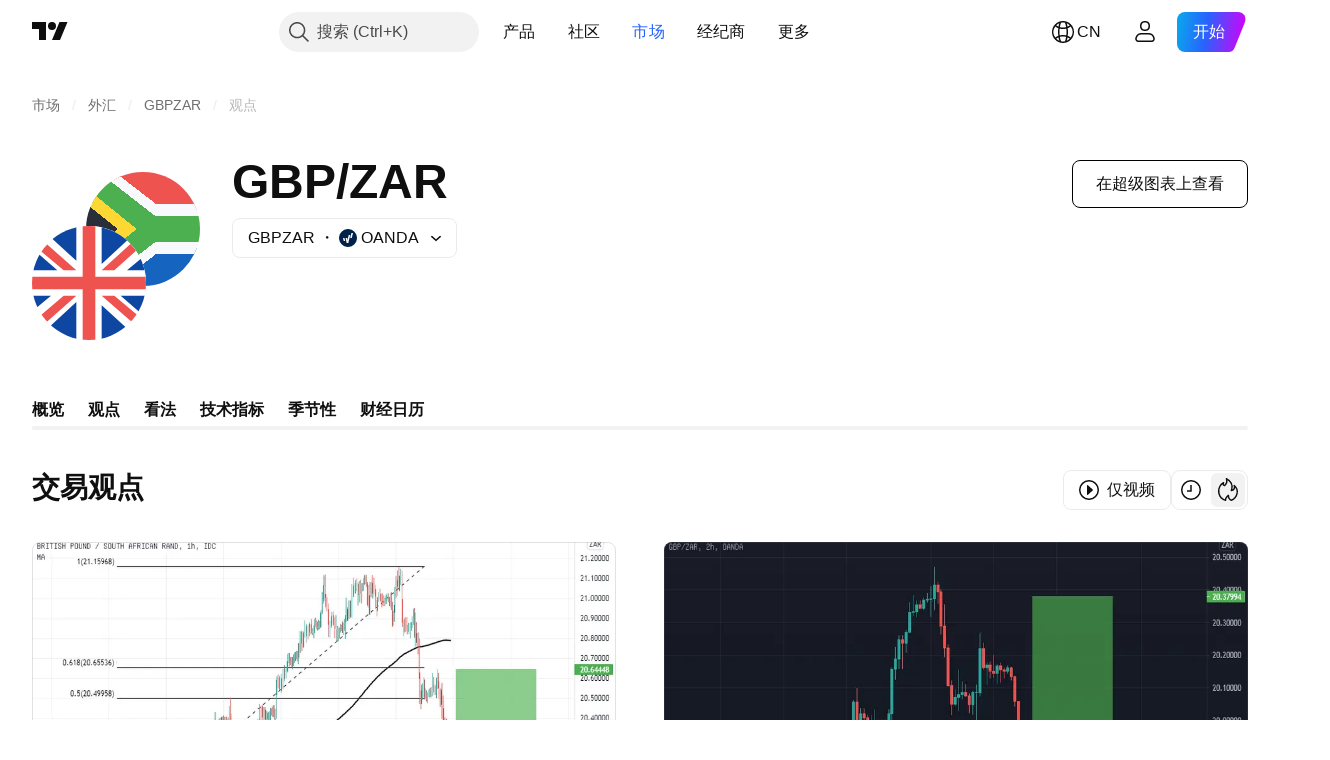

--- FILE ---
content_type: text/css; charset=utf-8
request_url: https://static.tradingview.com/static/bundles/98587.bafb6c92cb275cbef4dc.css
body_size: 29
content:
.emptyStateIcon-WtDHy_0G{background-image:url(ghost-with-pencil.232c5012efc8a55fb451.svg);height:120px;width:120px}html.theme-dark .emptyStateIcon-WtDHy_0G{background-image:url(ghost-with-pencil-dark.222f049ab7894197e785.svg)}.emptyStateVideoIcon-WtDHy_0G{background-image:url(video-empty.472dbdb6b165252da33f.svg);height:120px;width:120px}html.theme-dark .emptyStateVideoIcon-WtDHy_0G{background-image:url(video-empty-dark.3ea9c0d80a0c07c5541a.svg)}.emptyStateButton-WtDHy_0G{width:100%}@media (min-width:768px){.emptyStateButton-WtDHy_0G{width:auto}}

--- FILE ---
content_type: application/javascript; charset=utf-8
request_url: https://static.tradingview.com/static/bundles/zh.67314.8b7308b0892eba904f4e.js
body_size: 933
content:
(self.webpackChunktradingview=self.webpackChunktradingview||[]).push([[67314,31561,97837,28675],{137597:e=>{e.exports=["由{username}提供"]},527427:e=>{e.exports=["过滤器"]},516954:e=>{e.exports={en:["Paid script"]}},959698:e=>{e.exports=["评论"]},256257:e=>{e.exports=["经纪商"]},237744:e=>{e.exports=["交易所"]},212702:e=>{e.exports=["赞"]},571812:e=>{e.exports=["创建观点"]},644500:e=>{e.exports=["所有观点"]},656123:e=>{e.exports=["所有类型"]},408482:e=>{e.exports=["抢沙发！"]},515462:e=>{e.exports=["明白"]},99625:e=>{e.exports=["删除文章"]},852484:e=>{e.exports=["教学"]},309653:e=>{e.exports=["教学观点"]},510640:e=>{e.exports=["编辑精选"]},576362:e=>{e.exports=["精选"]},43914:e=>{e.exports=["仅限邀请脚本。请联系作者获取访问权限。"]},921636:e=>{e.exports=["仅限邀请的脚本。您已被授予访问权限。"]},184549:e=>{e.exports=["指标"]},961384:e=>{e.exports=["观点类型过滤器"]},560007:e=>{e.exports=["哎呀，点赞太多了"]},897141:e=>{e.exports=["仅限开源"]},728257:e=>{e.exports=["做多"]},709642:e=>{e.exports=["脚本库"]},776342:e=>{e.exports=["最受欢迎"]},913015:e=>{e.exports=["最近"]},910230:e=>{e.exports=["最相关"]},241557:e=>{e.exports=["还没有观点"]},606110:e=>{e.exports=["这里还没有视频观点"]},298822:e=>{e.exports=["非教育"]},963308:e=>{e.exports=["非公开"]},228418:e=>{e.exports=["非精选"]},821020:e=>{e.exports=["非建议"]},852638:e=>{e.exports=["不可见"]},294830:e=>{e.exports=["给作者提示"]},874992:e=>{e.exports=["下一页"]},674913:e=>{e.exports=["按最新排序"]},872299:e=>{e.exports=["按受欢迎程度排序"]},592921:e=>{e.exports=["按相关性排序"]},292278:e=>{e.exports=["脚本受到保护"]},346703:e=>{e.exports=["脚本类型过滤器"]},13009:e=>{e.exports=["做空"]},455087:e=>{e.exports=["仅显示视频"]},468709:e=>{e.exports=["显示更多出版物"]},376924:e=>{e.exports=["仅显示开源脚本"]},629383:e=>{e.exports=["策略"]},306491:e=>{e.exports=["推荐"]},508670:e=>{e.exports=["第{num}页"]},632147:e=>{e.exports=["分页"]},52293:e=>{e.exports=["精选"]},871177:e=>{e.exports=["Pine Script®指标"]},601470:e=>{e.exports=["Pine Script®库"]},359681:e=>{e.exports=["Pine Script®策略"]},717184:e=>{e.exports=["上一页"]},690593:e=>{e.exports=["私密观点"]},627458:e=>{e.exports=["私密脚本"]},236906:e=>{e.exports=["公开"]},963929:e=>{e.exports=["太热情了！慢一点，研究一下我们的图表，稍后再试。"]},738862:e=>{e.exports=["交易观点"]},767138:e=>{e.exports=["交易观点"]},97837:e=>{e.exports=["已更新"]},224263:e=>{e.exports=["仅视频"]},439836:e=>{e.exports=["可见"]},72685:e=>{e.exports=["{count}次提升"]},595139:e=>{e.exports=["{count}条评论"]}}]);

--- FILE ---
content_type: image/svg+xml
request_url: https://s3-symbol-logo.tradingview.com/country/ZA--big.svg
body_size: 75
content:
<!-- by TradingView --><svg width="18" height="18" viewBox="0 0 18 18" xmlns="http://www.w3.org/2000/svg"><path d="M0 13l5-4-5-4v8z" fill="#2A2E39" shape-rendering="crispEdges"/><path d="M11.5 12l-9 6H18v-6h-6.5z" fill="#1565C0" shape-rendering="crispEdges"/><path d="M2.5 0H18v6h-6.5l-9-6z" fill="#EF5350" shape-rendering="crispEdges"/><path d="M0 4V0h2l9 7h7v4h-7l-8.5 7H0v-4l6-5-6-5z" fill="#4CAF50" shape-rendering="crispEdges"/><path d="M2 18h2.5l6.5-5h7v-2h-7l-9 7zM2 0h2.5L11 5h7v2h-7L2 0z" fill="#F8F9FD" shape-rendering="crispEdges"/><path d="M0 2.5V5l5 4-5 4v2.5L8 9 0 2.5z" fill="#FDD835" shape-rendering="crispEdges"/></svg>

--- FILE ---
content_type: image/svg+xml
request_url: https://s3-symbol-logo.tradingview.com/country/ZA.svg
body_size: 73
content:
<!-- by TradingView --><svg width="18" height="18" viewBox="0 0 18 18" xmlns="http://www.w3.org/2000/svg"><path d="M0 13l5-4-5-4v8z" fill="#2A2E39" shape-rendering="crispEdges"/><path d="M11.5 12l-9 6H18v-6h-6.5z" fill="#1565C0" shape-rendering="crispEdges"/><path d="M2.5 0H18v6h-6.5l-9-6z" fill="#EF5350" shape-rendering="crispEdges"/><path d="M0 4V0h2l9 7h7v4h-7l-8.5 7H0v-4l6-5-6-5z" fill="#4CAF50" shape-rendering="crispEdges"/><path d="M2 18h2.5l6.5-5h7v-2h-7l-9 7zM2 0h2.5L11 5h7v2h-7L2 0z" fill="#F8F9FD" shape-rendering="crispEdges"/><path d="M0 2.5V5l5 4-5 4v2.5L8 9 0 2.5z" fill="#FDD835" shape-rendering="crispEdges"/></svg>

--- FILE ---
content_type: image/svg+xml
request_url: https://s3-symbol-logo.tradingview.com/provider/oanda.svg
body_size: 11
content:
<!-- by TradingView --><svg width="18" height="18" viewBox="0 0 18 18" xmlns="http://www.w3.org/2000/svg"><path fill="#00214A" d="M0 0h18v18H0z"/><path d="M5.47 9H4l.78 3h1.48l-.8-3ZM12.46 4H14l-1.25 5h-1.56l1.27-5ZM9.73 6h1.53l-2 8H7.71l2.02-8Z" fill="#fff"/><path d="M8.11 9H6.58l1.14 5h1.55L8.11 9Z" fill="#fff"/></svg>

--- FILE ---
content_type: application/javascript; charset=utf-8
request_url: https://static.tradingview.com/static/bundles/symbol_page_ideas_tab.f20331cb604aba5b4bdb.js
body_size: 1388
content:
(self.webpackChunktradingview=self.webpackChunktradingview||[]).push([[62120,22933],{482900:t=>{t.exports={emptyStateIcon:"emptyStateIcon-WtDHy_0G",emptyStateVideoIcon:"emptyStateVideoIcon-WtDHy_0G",emptyStateButton:"emptyStateButton-WtDHy_0G"}},745410:t=>{t.exports={container:"container-SCxmJPkt"}},436236:t=>{t.exports={container:"container-G9xBApnZ"}},514436:(t,e,n)=>{"use strict";n.d(e,{IdeasTabContentEmptyState:()=>s});var a=n(50959),o=n(444372),r=n(97275),c=n(311239),i=n(482900),l=n.n(i);function s(t){const{filters:e}=t;return a.createElement(r.EmptyStateBlock,{iconClass:e.is_video?l().emptyStateVideoIcon:l().emptyStateIcon,title:e.is_video?o.t(null,void 0,n(606110)):o.t(null,void 0,n(241557)),text:o.t(null,void 0,n(408482)),action:a.createElement(c.SquareAnchorButton,{className:l().emptyStateButton,variant:"primary",color:"black",size:"large",href:"/chart/",target:"_blank"},o.t(null,void 0,n(571812)))})}},375787:(t,e,n)=>{"use strict";n.d(e,{PageContent:()=>i});var a=n(50959),o=n(497754),r=n.n(o),c=n(745410);function i(t){const{className:e,children:n,reference:o,...i}=t;return a.createElement("div",{"data-query-type":"media",ref:o,className:r()(c.container,e),...i},n)}},856985:(t,e,n)=>{"use strict";n.d(e,{SymbolPageSection:()=>c});var a=n(50959),o=n(497754),r=n(436236);function c(t){return a.createElement("section",{className:o(r.container,t.className)},t.children)}},435990:(t,e,n)=>{"use strict";n.r(e),n.d(e,{destroySymbolPageTab:()=>S,initSymbolPageTab:()=>y});var a=n(72498),o=n(50959),r=n(444372),c=n(375787),i=n(378528),l=n(856985),s=n(514436);function u(t){const{data:e,context:a,ssrTimeSeconds:u}=t;return o.createElement(c.PageContent,null,o.createElement(l.SymbolPageSection,null,o.createElement(i.IdeasTabContent,{ideas:e.ideas,context:a,titleBlock:{level:"h1",title:r.t(null,void 0,n(738862))||void 0},ssrTimeSeconds:u,emptyStateSlot:t=>o.createElement(s.IdeasTabContentEmptyState,{filters:t.filters})})))}const m=".js-symbol-page-ideas-tab-container";let d=null;function y(){null!==document.querySelector(m)&&(d=(0,a.hydrate)(u,m))}function S(){null!==d&&d()}},72498:(t,e,n)=>{"use strict";n.d(e,{hydrate:()=>i});var a=n(50959),o=n(650151),r=n(402863),c=n(230845);function i(t,e){const n=(0,o.ensureNotNull)(document.querySelector(e)),i=(0,r.getComponentRenderMode)(n);return(0,c.hydrateReactRoot)(a.createElement(t,{...(0,r.getComponentInitData)(n)}),n,i).unmount}},228274:(t,e,n)=>{"use strict";(0,n(435990).initSymbolPageTab)()}},t=>{
t.O(0,[67314,1283,10727,91478,6563,98567,17353,73438,20934,66029,70815,7256,84794,99397,51711,287,81469,55469,70145,96621,57434,43887,24313,70526,32496,83256,55973,1213,17874,67414,69070,30111,19985,38695,91977,81306,85152,95477,26924,25442,75745,82102,95296,62972,25957,57295,11309,21552,81929,76896,32956,79485,40924,59708,93156,40745,95508,68528,98587,93524,41494,13132,58443,65510,53054,14731,30862,50454,19670,83682,56457,37549,58583,84810,86635,82536,47657,97831,51022,63474,13644,7715,15766,25977,18168,4570,24377,83160,31136,8721,77348,81635,54688,56599,31372,13034,66782,31697,86280,58882,26628,55011,29573,78335,15984,94891,35009,50876,64586,59078,46770,34489,95433,65774,5847,63171,90597,8027,17759,16936,94539,71023,32227,84434,21281,22665,49042,22023,2373,64639,51662,85847,93243,49021,67253,16117,13784,91834,46105,89282,62142],(()=>{return e=228274,t(t.s=e);var e}));t.O()}]);

--- FILE ---
content_type: application/javascript; charset=utf-8
request_url: https://static.tradingview.com/static/bundles/zh.65510.da61553d3183eafd90cc.js
body_size: 4946
content:
(self.webpackChunktradingview=self.webpackChunktradingview||[]).push([[65510,8105,22303,31530,57335,81967,44963,56508,92814],{185119:e=>{e.exports=["暗色"]},696870:e=>{e.exports=["亮色"]},706475:e=>{e.exports=["天"]},557655:e=>{e.exports=["小时"]},836883:e=>{e.exports=["分"]},649930:e=>{e.exports=["月前"]},477814:e=>{e.exports=["年"]},923230:e=>{e.exports=["周五"]},930961:e=>{e.exports=["周一"]},894748:e=>{e.exports=["周六"]},875005:e=>{e.exports=["周日"]},392578:e=>{e.exports=["周三"]},608765:e=>{e.exports=["周四"]},244254:e=>{e.exports=["周二"]},102696:e=>{e.exports=["收="]},943253:e=>{e.exports=["高="]},389923:e=>{e.exports=["低="]},746728:e=>{e.exports=["开="]},971060:e=>{e.exports=["成交量"]},55569:e=>{e.exports=["日内价差数据不可用"]},970234:e=>{e.exports=["无数据"]},662789:e=>{e.exports=["没有符合此时间周期的数据"]},13132:e=>{e.exports=["5月"]},326715:e=>{e.exports=["在%s后"]},318717:e=>{e.exports=["3个月"]},189992:e=>{e.exports=["3年"]},27969:e=>{e.exports=["10年"]},333493:e=>{e.exports=["1个月"]},207075:e=>{e.exports=["1天"]},189696:e=>{e.exports=["1周"]},186322:e=>{e.exports=["1年"]},745391:e=>{e.exports=["2年"]},558628:e=>{e.exports=["5天"]},772834:e=>{e.exports=["5年"]},869411:e=>{e.exports=["6个月"]},777344:e=>{e.exports=["科科斯（基林）群岛"]},882104:e=>{e.exports=["哥伦比亚"]},84472:e=>{e.exports=["科摩罗"]},796825:e=>{e.exports=["刚果"]},179502:e=>{e.exports=["刚果民主共和国"]},366326:e=>{e.exports=["库克群岛"]},153161:e=>{e.exports=["哥斯达黎加"]},847135:e=>{e.exports=["开曼群岛"]},835641:e=>{e.exports=["佛得角"]},68997:e=>{e.exports=["柬埔寨"]},213250:e=>{e.exports=["喀麦隆"]},588590:e=>{e.exports=["加拿大"]},907024:e=>{e.exports=["中非共和国"]},556572:e=>{e.exports=["乍得"]},887583:e=>{e.exports=["智利"]},192739:e=>{e.exports=["圣诞岛"]},322929:e=>{e.exports=["加密货币"]},96747:e=>{e.exports=["克罗地亚"]},909463:e=>{e.exports=["古巴"]},738609:e=>{e.exports=["库拉索酒"]},429420:e=>{e.exports=["库拉索"]},935415:e=>{e.exports=["塞浦路斯"]},243144:e=>{e.exports=["捷克"]},728962:e=>{e.exports=["捷克"]},659645:e=>{e.exports=["捷克"]},430952:e=>{e.exports=["象牙海岸"]},61015:e=>{e.exports=["美属萨摩亚"]},615493:e=>{e.exports=["美洲"]},166557:e=>{e.exports=["南极洲"]},817607:e=>{e.exports=["安提瓜和巴布达"]},673791:e=>{e.exports=["安道尔"]},512563:e=>{e.exports=["安哥拉"]},372813:e=>{e.exports=["安圭拉"]},803751:e=>{e.exports=["活跃榜"]},641527:e=>{e.exports=["阿富汗"]},578163:e=>{e.exports=["非洲"]},959086:e=>{e.exports=["阿尔巴尼亚"]},856683:e=>{e.exports=["阿尔及利亚"]},580066:e=>{e.exports=["全部"]},227072:e=>{e.exports=["4月"]},528896:e=>{e.exports=["4月"]},100499:e=>{e.exports=["阿鲁巴"]},106226:e=>{e.exports=["阿根廷"]},533146:e=>{e.exports=["亚美尼亚"]},360389:e=>{e.exports=["亚洲"]},546450:e=>{e.exports=["8月"]},811081:e=>{e.exports=["8月"]},722157:e=>{e.exports=["澳大利亚"]},696600:e=>{e.exports=["奥地利"]},692604:e=>{e.exports=["阿塞拜疆"]},682635:e=>{e.exports=["博兹瓦纳"]},987629:e=>{e.exports=["布维岛"]},568977:e=>{e.exports=["玻利维亚"]},717326:e=>{e.exports=["博内尔岛、圣尤斯特歇斯岛和萨巴岛"]},749972:e=>{e.exports=["波士尼亚赫塞哥维纳"]},1096:e=>{e.exports=["巴哈马群岛"]},290594:e=>{e.exports=["巴林"]},225040:e=>{e.exports=["孟加拉国"]},907853:e=>{e.exports=["巴巴多斯"]},58753:e=>{e.exports=["白俄罗斯"]},795521:e=>{e.exports=["比利时"]},73958:e=>{e.exports=["伯利兹"]},59986:e=>{
e.exports=["贝宁"]},155340:e=>{e.exports=["百慕大群岛"]},264708:e=>{e.exports=["不丹"]},384624:e=>{e.exports=["比特币"]},44542:e=>{e.exports=["文莱"]},497100:e=>{e.exports=["巴西"]},695239:e=>{e.exports=["英属印度洋领地"]},179027:e=>{e.exports=["英属维尔京群岛"]},734548:e=>{e.exports=["保加利亚"]},691063:e=>{e.exports=["布基纳法索"]},395606:e=>{e.exports=["布隆迪"]},226211:e=>{e.exports=["加蓬"]},693370:e=>{e.exports=["涨幅榜"]},952020:e=>{e.exports=["冈比亚"]},561381:e=>{e.exports=["跳空上涨榜"]},372367:e=>{e.exports=["跳空下跌榜"]},43846:e=>{e.exports=["格鲁吉亚"]},403447:e=>{e.exports=["德国"]},573817:e=>{e.exports=["加纳"]},656047:e=>{e.exports=["直布罗陀"]},1235:e=>{e.exports=["格陵兰"]},327434:e=>{e.exports=["希腊"]},881641:e=>{e.exports=["格林纳达"]},855033:e=>{e.exports=["圭亚那"]},473562:e=>{e.exports=["瓜德罗普岛"]},567540:e=>{e.exports=["关岛"]},961914:e=>{e.exports=["危地马拉"]},681937:e=>{e.exports=["格恩西岛"]},317252:e=>{e.exports=["几内亚"]},967090:e=>{e.exports=["几内亚比绍"]},224496:e=>{e.exports=["多米尼加"]},213047:e=>{e.exports=["多明尼加共和国"]},401369:e=>{e.exports=["数据不适用于初级账号用户"]},532084:e=>{e.exports=["12月"]},890082:e=>{e.exports=["12月"]},877527:e=>{e.exports=["丹麦"]},44760:e=>{e.exports=["吉布地"]},236580:e=>{e.exports=["厄瓜多尔"]},324432:e=>{e.exports=["埃及"]},561191:e=>{e.exports=["萨尔瓦多"]},161980:e=>{e.exports=["赤道几内亚"]},429824:e=>{e.exports=["厄立特里亚"]},57335:e=>{e.exports=["错误"]},714153:e=>{e.exports=["爱沙尼亚"]},544127:e=>{e.exports=["斯威士兰"]},634249:e=>{e.exports=["埃塞尔比亚"]},546890:e=>{e.exports=["欧洲"]},256596:e=>{e.exports=["欧盟"]},442370:e=>{e.exports=["外汇"]},455450:e=>{e.exports=["福克兰群岛"]},357436:e=>{e.exports=["福克兰群岛（马尔维纳斯）"]},330249:e=>{e.exports=["法罗群岛"]},302507:e=>{e.exports=["2月"]},581069:e=>{e.exports=["2月"]},883259:e=>{e.exports=["斐济"]},223442:e=>{e.exports=["芬兰"]},891160:e=>{e.exports=["法国"]},438361:e=>{e.exports=["法属圭亚那"]},886670:e=>{e.exports=["法属波利尼西亚"]},366930:e=>{e.exports=["法属南部领地"]},922928:e=>{e.exports=["周五"]},503570:e=>{e.exports=["周五"]},757671:e=>{e.exports={en:["Kosovo"]}},892613:e=>{e.exports=["哈萨克斯坦"]},981233:e=>{e.exports=["肯尼亚"]},184523:e=>{e.exports=["基里巴斯"]},76614:e=>{e.exports=["科威特"]},35025:e=>{e.exports=["吉尔吉斯斯坦"]},99838:e=>{e.exports=["梵蒂冈"]},282792:e=>{e.exports=["洪都拉斯"]},357640:e=>{e.exports=["中国香港"]},887765:e=>{e.exports=["海地"]},80508:e=>{e.exports=["希尔德岛和麦当劳群岛"]},893317:e=>{e.exports=["匈牙利"]},719912:e=>{e.exports=["印度"]},532355:e=>{e.exports=["印度尼西亚"]},217499:e=>{e.exports=["冰岛"]},128295:e=>{e.exports=["伊拉克"]},501759:e=>{e.exports=["爱尔兰"]},521579:e=>{e.exports=["马恩岛"]},368291:e=>{e.exports=["以色列"]},35146:e=>{e.exports=["意大利"]},75447:e=>{e.exports=["约旦"]},503861:e=>{e.exports=["牙买加"]},562310:e=>{e.exports=["1月"]},100200:e=>{e.exports=["1月"]},200186:e=>{e.exports=["日本"]},645271:e=>{e.exports=["泽西岛"]},853786:e=>{e.exports=["7月"]},206608:e=>{e.exports=["7月"]},800429:e=>{e.exports=["6月"]},661487:e=>{e.exports=["6月"]},349693:e=>{e.exports=["阿曼"]},912179:e=>{e.exports=["10月"]},137997:e=>{e.exports=["10月"]},668083:e=>{e.exports=["登录或注册可获取数据"]},366129:e=>{e.exports=["跌幅榜"]},262063:e=>{e.exports=["拉脱维亚"]},185682:e=>{e.exports=["老挝"]},516210:e=>{e.exports=["黎巴嫩"]},365317:e=>{
e.exports=["莱索托"]},868380:e=>{e.exports=["立陶宛"]},710525:e=>{e.exports=["利比里亚"]},301115:e=>{e.exports=["利比亚"]},813250:e=>{e.exports=["列支敦士登"]},681038:e=>{e.exports=["卢森堡"]},579468:e=>{e.exports=["莫桑比克"]},150883:e=>{e.exports=["摩尔多瓦"]},837150:e=>{e.exports=["周一"]},440019:e=>{e.exports=["摩纳哥"]},875647:e=>{e.exports=["蒙古"]},419573:e=>{e.exports=["周一"]},641357:e=>{e.exports=["黑山共和国"]},498609:e=>{e.exports=["蒙特塞拉特"]},620088:e=>{e.exports=["更多活跃股票"]},626363:e=>{e.exports=["更多涨幅榜"]},170366:e=>{e.exports=["更多跌幅榜"]},224794:e=>{e.exports=["摩洛哥"]},579706:e=>{e.exports=["毛里塔尼亚"]},635743:e=>{e.exports=["毛里求斯"]},125734:e=>{e.exports=["5月"]},213187:e=>{e.exports=["马约特岛"]},978374:e=>{e.exports=["澳门"]},107872:e=>{e.exports=["中国澳门"]},739008:e=>{e.exports=["马其顿"]},133712:e=>{e.exports=["马达加斯加"]},226207:e=>{e.exports=["中国"]},546923:e=>{e.exports=["马拉维"]},910613:e=>{e.exports=["马来西亚"]},39656:e=>{e.exports=["马尔代夫"]},365226:e=>{e.exports=["马里"]},638365:e=>{e.exports=["马耳他"]},92767:e=>{e.exports=["3月"]},193878:e=>{e.exports=["3月"]},218866:e=>{e.exports=["马绍尔群岛"]},933381:e=>{e.exports=["马提尼克岛"]},774951:e=>{e.exports=["墨西哥"]},56829:e=>{e.exports=["密克罗尼西亚（联邦国）"]},64614:e=>{e.exports=["中东"]},9877:e=>{e.exports=["缅甸"]},653273:e=>{e.exports=["目前此处没有数据"]},526899:e=>{e.exports=["11月"]},604607:e=>{e.exports=["11月"]},467891:e=>{e.exports=["诺福克岛"]},723309:e=>{e.exports=["挪威"]},163654:e=>{e.exports=["北马其顿"]},201209:e=>{e.exports=["北马里亚纳群岛"]},342666:e=>{e.exports=["瑙鲁"]},12872:e=>{e.exports=["纳米比亚"]},376970:e=>{e.exports=["荷兰"]},364389:e=>{e.exports=["新喀里多尼亚"]},866103:e=>{e.exports=["新西兰"]},512503:e=>{e.exports={en:["Nepal"]}},304944:e=>{e.exports=["纽埃"]},227276:e=>{e.exports=["尼加拉瓜"]},966217:e=>{e.exports=["尼日尔"]},591520:e=>{e.exports=["尼日利亚"]},404421:e=>{e.exports=["圣马丁岛(荷兰部分)"]},663647:e=>{e.exports=["南非"]},826082:e=>{e.exports=["南乔治亚岛和南桑威奇群岛"]},617661:e=>{e.exports=["韩国"]},998037:e=>{e.exports=["南苏丹"]},761110:e=>{e.exports=["所罗门群岛"]},34194:e=>{e.exports=["索马里"]},232273:e=>{e.exports=["周六"]},130348:e=>{e.exports=["周六"]},605991:e=>{e.exports=["沙特阿拉伯"]},19774:e=>{e.exports=["圣巴泰勒米"]},714742:e=>{e.exports=["圣基茨和尼维斯"]},936924:e=>{e.exports=["圣赫勒拿群岛"]},556268:e=>{e.exports=["圣卢西亚"]},653833:e=>{e.exports=["法属圣马丁"]},438490:e=>{e.exports=["圣皮埃尔和密克隆群岛"]},283190:e=>{e.exports=["圣文森"]},552348:e=>{e.exports=["萨摩亚"]},303407:e=>{e.exports=["圣马力诺"]},890812:e=>{e.exports=["圣多美和普林西比"]},650985:e=>{e.exports=["塞舌尔"]},444125:e=>{e.exports=["塞内加尔"]},806816:e=>{e.exports=["9月"]},632179:e=>{e.exports=["9月"]},428819:e=>{e.exports=["塞尔维亚"]},28461:e=>{e.exports=["塞拉利昂"]},977377:e=>{e.exports=["新加坡"]},145578:e=>{e.exports=["荷属圣马丁"]},742494:e=>{e.exports=["斯洛伐克"]},721687:e=>{e.exports=["斯洛文尼亚"]},174897:e=>{e.exports=["西班牙"]},308201:e=>{e.exports=["斯里兰卡"]},18118:e=>{e.exports=["苏丹"]},377493:e=>{e.exports=["周日"]},661480:e=>{e.exports=["周日"]},729068:e=>{e.exports=["苏里南"]},562457:e=>{e.exports=["斯瓦尔巴特群岛和扬马延岛"]},73412:e=>{e.exports=["瑞典"]},508058:e=>{e.exports=["瑞士"]},717325:e=>{e.exports=["叙利亚"]},15112:e=>{e.exports=["波兰"]},958902:e=>{e.exports=["葡萄牙"]},847081:e=>{e.exports=["澳洲"]},
917892:e=>{e.exports=["巴基斯坦"]},399553:e=>{e.exports=["帕劳"]},997622:e=>{e.exports=["巴勒斯坦国"]},614586:e=>{e.exports=["巴拿马"]},639272:e=>{e.exports=["巴布亚新几内亚"]},449486:e=>{e.exports=["巴拉圭"]},325009:e=>{e.exports=["涨幅榜"]},183632:e=>{e.exports=["跌幅榜"]},175624:e=>{e.exports=["跳空涨幅榜"]},534902:e=>{e.exports=["跳空跌幅榜"]},789027:e=>{e.exports=["日内涨幅榜"]},127758:e=>{e.exports=["日内跌幅榜"]},184677:e=>{e.exports=["秘鲁"]},728919:e=>{e.exports=["菲律宾"]},292752:e=>{e.exports=["皮特凯恩群岛"]},162916:e=>{e.exports=["波多黎各"]},914568:e=>{e.exports={en:["Q1"]}},913534:e=>{e.exports={en:["Q2"]}},914530:e=>{e.exports={en:["Q3"]}},903762:e=>{e.exports={en:["Q4"]}},328756:e=>{e.exports=["卡塔尔"]},700102:e=>{e.exports=["罗马尼亚"]},859546:e=>{e.exports=["俄罗斯"]},115446:e=>{e.exports=["俄罗斯"]},260044:e=>{e.exports=["卢旺达"]},907816:e=>{e.exports=["留尼旺"]},238925:e=>{e.exports=["全球"]},57056:e=>{e.exports=["瓦利斯和富图纳"]},711532:e=>{e.exports=["周三"]},894226:e=>{e.exports=["周三"]},75648:e=>{e.exports=["西撒哈拉"]},631945:e=>{e.exports=["多哥"]},298549:e=>{e.exports=["托克劳群岛"]},435125:e=>{e.exports=["汤加"]},470947:e=>{e.exports=["中国台湾"]},434058:e=>{e.exports=["塔吉克斯坦"]},635623:e=>{e.exports=["坦桑尼亚"]},771388:e=>{e.exports=["周四"]},879137:e=>{e.exports=["周四"]},215786:e=>{e.exports=["泰国"]},847228:e=>{e.exports=["本周"]},33749:e=>{e.exports=["该交易所不适用于插件"]},367129:e=>{e.exports=["东帝汶"]},390103:e=>{e.exports=["特立尼达和多巴哥"]},747680:e=>{e.exports=["图瓦卢"]},811916:e=>{e.exports=["周二"]},682160:e=>{e.exports=["周二"]},420349:e=>{e.exports=["突尼斯"]},650800:e=>{e.exports={en:["Turkmenistan"]}},929826:e=>{e.exports=["土耳其"]},606372:e=>{e.exports=["特克斯和凯科斯群岛"]},2120:e=>{e.exports=["美属维尔京群岛"]},879479:e=>{e.exports=["阿联酋"]},564554:e=>{e.exports=["英国"]},119641:e=>{e.exports=["美国交易所"]},232240:e=>{e.exports=["美国"]},770695:e=>{e.exports=["阿拉伯联合酋长国"]},460411:e=>{e.exports=["英国"]},415459:e=>{e.exports=["美国"]},266635:e=>{e.exports=["美国本土外小岛屿"]},87849:e=>{e.exports=["乌干达"]},364971:e=>{e.exports=["乌克兰"]},860061:e=>{e.exports=["升级即可享受无广告"]},931315:e=>{e.exports=["乌拉圭"]},552979:e=>{e.exports=["乌兹别克斯坦"]},724598:e=>{e.exports=["成交量排行榜"]},105598:e=>{e.exports=["瓦努阿图"]},250614:e=>{e.exports=["委内瑞拉"]},403944:e=>{e.exports=["越南"]},960580:e=>{e.exports=["维尔京群岛(英国)"]},914315:e=>{e.exports=["维尔京群岛(美国)"]},168881:e=>{e.exports={en:["YTD"]}},251478:e=>{e.exports=["今年开始到现在"]},510588:e=>{e.exports=["也门"]},652361:e=>{e.exports=["赞比亚"]},42386:e=>{e.exports=["津巴布韦"]},403823:e=>{e.exports=["一年"]},426940:e=>{e.exports=["一天"]},2046:e=>{e.exports=["一个月"]},105756:e=>{e.exports=["1小时"]},464017:e=>{e.exports=["刚刚"]},71460:e=>{e.exports=["{dayName}{specialSymbolOpen}在{specialSymbolClose}{dayTime}"]},632811:e=>{e.exports=["{specialSymbolOpen}上个月{specialSymbolClose} {dayName} {specialSymbolOpen}在{specialSymbolClose} {dayTime}"]},689399:e=>{e.exports=["{specialSymbolOpen}今天在{specialSymbolClose}{dayTime}"]},534437:e=>{e.exports=["{specialSymbolOpen}明天在{specialSymbolClose}{dayTime}"]},285799:e=>{e.exports=["{specialSymbolOpen}昨天在{specialSymbolClose}{dayTime}"]},831928:e=>{e.exports=["奥兰群岛"]},817856:e=>{e.exports=["%d 小时"]},515185:e=>{e.exports=["%d 月"]},
584890:e=>{e.exports=["%d 分钟"]},909806:e=>{e.exports=["%d年"]},862368:e=>{e.exports=["{str}天"]},664963:e=>{e.exports=["{str}小时"]},520062:e=>{e.exports=["{str}个月"]},805926:e=>{e.exports=["{str}分钟"]},149306:e=>{e.exports=["{str}周"]},791549:e=>{e.exports=["{str}年"]}}]);